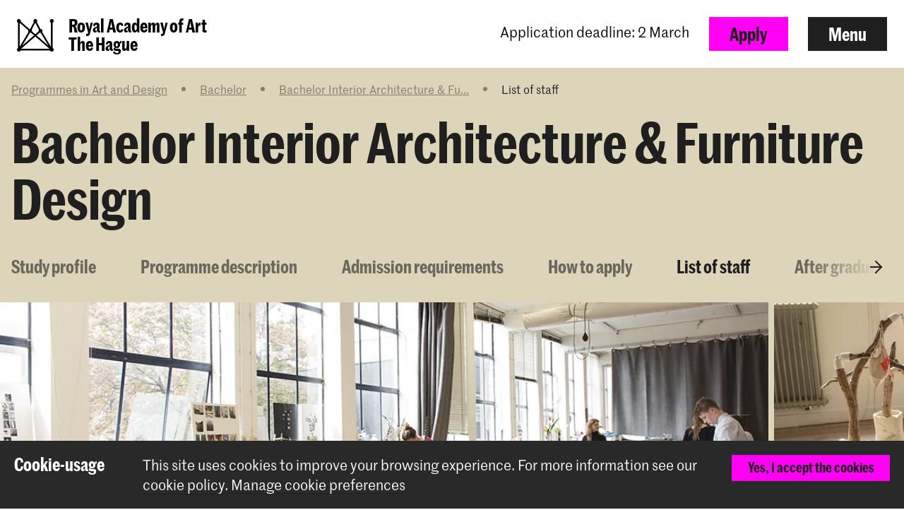

--- FILE ---
content_type: text/html; charset=UTF-8
request_url: https://www.kabk.nl/en/programmes/bachelor/interior-architecture-and-furniture-design/list-of-staff
body_size: 16798
content:





    




<!DOCTYPE html>

<!--[if lt IE 7 ]> <html class="ie6 no-js"> <![endif]-->
<!--[if IE 7 ]>    <html class="ie7 no-js"> <![endif]-->
<!--[if IE 8 ]>    <html class="ie8 no-js"> <![endif]-->
<!--[if IE 9 ]>    <html class="ie9 no-js"> <![endif]-->
<!--[if (gt IE 9)|!(IE)]><!--> <html lang="en" class="no-js" xmlns="http://www.w3.org/1999/xhtml"> <!--<![endif]-->
<head>
    <meta charset="utf-8">
    <meta http-equiv="X-UA-Compatible" content="IE=edge">
    <meta name="viewport" content="width=device-width, initial-scale=1, minimum-scale=1, maximum-scale=1, user-scalable=0">

    


<link rel="apple-touch-icon" sizes="180x180" href="/dist/img/app-icons/apple-touch-icon.png">
<link rel="icon" type="image/png" sizes="32x32" href="/dist/img/app-icons/favicon-32x32.png">
<link rel="icon" type="image/png" sizes="16x16" href="/dist/img/app-icons/favicon-16x16.png">
<link rel="manifest" href="/manifest.json">
<link rel="mask-icon" href="/dist/img/app-icons/safari-pinned-tab.svg" color="#4c519f">
<meta name="theme-color" content="#ffffff">

    <link rel="home" href="https://www.kabk.nl/en/" />
    <link rel="stylesheet" type="text/css" href="/dist/styles-main.css?rev=2781c78f93206c483cfd7bf300eb8ccb8bac423e"/>

    <script>
        // Make sure no-js is removed before styles are loaded.
        document.documentElement.className = document.documentElement.className.replace('no-js', 'js');
    </script>

                
        
    
    
    

        <script async defer src="https://maps.googleapis.com/maps/api/js?key=AIzaSyB_qEkZHz_6ok3IZsjCSI-8ZfmNwh7biq0" type="text/javascript"></script>
    <script async defer src="https://unpkg.com/@google/markerclustererplus@4.0.1/dist/markerclustererplus.min.js"></script>
    <title>List of staff Bachelor Interior Architecture and Furniture… | KABK</title>
<script>dataLayer = [];
(function(w,d,s,l,i){w[l]=w[l]||[];w[l].push({'gtm.start':
new Date().getTime(),event:'gtm.js'});var f=d.getElementsByTagName(s)[0],
j=d.createElement(s),dl=l!='dataLayer'?'&l='+l:'';j.async=true;j.src=
'https://www.googletagmanager.com/gtm.js?id='+i+dl;f.parentNode.insertBefore(j,f);
})(window,document,'script','dataLayer','GTM-TS96JJ3');
</script><meta name="keywords" content="Herman Verkerk, Gijs Baks">
<meta name="description" content="Herman Verkerk leads the Bachelor Interior Architecture &amp; Furniture Design programme at the Royal Academy of Art, The Hague (KABK)">
<meta name="referrer" content="no-referrer-when-downgrade">
<meta name="robots" content="all">
<meta content="450674621683859" property="fb:profile_id">
<meta content="477120422888368" property="fb:app_id">
<meta content="en_GB" property="og:locale">
<meta content="nl_NL" property="og:locale:alternate">
<meta content="KABK" property="og:site_name">
<meta content="website" property="og:type">
<meta content="https://www.kabk.nl/en/programmes/bachelor/interior-architecture-and-furniture-design/list-of-staff" property="og:url">
<meta content="List of staff Bachelor Interior Architecture and Furniture Design" property="og:title">
<meta content="Herman Verkerk leads the Bachelor Interior Architecture &amp; Furniture Design programme at the Royal Academy of Art, The Hague (KABK)" property="og:description">
<meta content="https://www.kabk.nl/storage/media/web-hero/misc/_1200x630_crop_center-center_82_none_ns/KABK-OPENGRAPH-BA_IAFD-E.png?mtime=1630327113" property="og:image">
<meta content="1200" property="og:image:width">
<meta content="630" property="og:image:height">
<meta content="List of staff" property="og:image:alt">
<meta content="https://vimeo.com/kabk" property="og:see_also">
<meta content="https://www.instagram.com/royalacademyofart.thehague/" property="og:see_also">
<meta content="https://www.youtube.com/user/KABKDenHaag" property="og:see_also">
<meta content="https://www.linkedin.com/school/royal-academy-of-art-the-hague-koninklijke-academie-van-beeldende-kunsten-kabk-/" property="og:see_also">
<meta content="https://en.wikipedia.org/wiki/Royal_Academy_of_Art,_The_Hague" property="og:see_also">
<meta content="https://www.facebook.com/RoyalAcademyKABK/" property="og:see_also">
<meta content="https://twitter.com/KABKnews" property="og:see_also">
<meta name="twitter:card" content="summary_large_image">
<meta name="twitter:site" content="@KABKnews">
<meta name="twitter:creator" content="@KABKnews">
<meta name="twitter:title" content="List of staff Bachelor Interior Architecture and Furniture Design">
<meta name="twitter:description" content="Herman Verkerk leads the Bachelor Interior Architecture &amp; Furniture Design programme at the Royal Academy of Art, The Hague (KABK)">
<meta name="twitter:image" content="https://www.kabk.nl/storage/media/web-hero/misc/_1200x630_crop_center-center_82_none_ns/KABK-OPENGRAPH-BA_IAFD-E.png?mtime=1630327113">
<meta name="twitter:image:width" content="1200">
<meta name="twitter:image:height" content="630">
<meta name="twitter:image:alt" content="List of staff">
<meta name="google-site-verification" content="5XZGCtTwtE16zDw5MVHWuqrI4Y2eE7vzMwToLvpCuHM">
<link href="https://www.kabk.nl/en/programmes/bachelor/interior-architecture-and-furniture-design/list-of-staff" rel="canonical">
<link href="https://www.kabk.nl/en" rel="home">
<link href="https://www.kabk.nl/en/programmes/bachelor/interior-architecture-and-furniture-design/list-of-staff" rel="alternate" hreflang="en-gb">
<link href="https://www.kabk.nl/opleidingen/bachelor/interieurarchitectuur-en-meubelontwerpen/docenten" rel="alternate" hreflang="x-default">
<link href="https://www.kabk.nl/opleidingen/bachelor/interieurarchitectuur-en-meubelontwerpen/docenten" rel="alternate" hreflang="nl-nl"></head>

<body class="pushdown-nav" id="top"
    data-navigation-state="closed"
    
    
                        data-color-system-main=color-system-default data-color-system-highlight=color-system-1
            
                        data-nav-message="true"
                ><noscript><iframe src="https://www.googletagmanager.com/ns.html?id=GTM-TS96JJ3"
height="0" width="0" style="display:none;visibility:hidden"></iframe></noscript>

        <div 
        id="app"
        class="app-container"
        @click="showModal = false"
        :class="{'modal-open': showModal === true}"
                        data-color-system-main=color-system-default data-color-system-highlight=color-system-1
                    >
                    
    

        <header class="navigation-header navigation-header--solid" data-navigation-element="header">
            <div class="navigation-header__container">
            <div class="navigation-header__left ">
                
<a href="https://www.kabk.nl/en/" class="escape-hatch "
    data-ga-category="navigation"
    data-ga-action="click-logo"
    data-ga-label="https://www.kabk.nl/en/programmes/bachelor/interior-architecture-and-furniture-design/list-of-staff"
>
    <div class="escape-hatch__image">
                <crown class="crown--default"
            variant="small"
            min-lines="1"
            max-lines="10"
            fade-in-dots="true"
            animate-trigger="load"
            animate-delay="1500"
        ></crown>
            </div>

        <span class="escape-hatch__text">Royal Academy of Art<br />
The Hague</span>
    </a>
            </div>

            <div class="navigation-header__right">
                                                <div class="navigation-header__message">
                    Application deadline: 2 March
                </div>
                
                                
                                                
                                                            
                                                                                                                
                                
                
                                    <a
                        href="https://www.kabk.nl/en/programmes/bachelor/interior-architecture-and-furniture-design/apply"
                        class="btn btn--primary hidden-xs"
                        data-gtm-id="apply_cta"
                    >
                        Apply
                    </a>
                
                                <button
                    class="btn"
                    data-navigation-action="open"
                >
                    Menu
                </button>
            </div>
        </div>
    </header>
            



    
<div class="navigation-sidebar" data-navigation-element="overlay">

    <header class="navigation-sidebar__section">
        
    
<div class="language-switch ">
        
                    
                                                            

                
        

                
                
                                                        <a href="https://www.kabk.nl/opleidingen/bachelor/interieurarchitectuur-en-meubelontwerpen/docenten?" class="language-switch__option"
                    data-ga-category="global"
                    data-ga-action="switch-language"
                    data-ga-label="nl-NL"
                >
                    Nederlands
                </a>
            
        
                    
                                                            

                
        

                            <i class="elmar-icon elmar-icon--chevron-left language-switch__divider"></i>
        
                            <span class="language-switch__option active">English</span>

                
    </div>


        <button
            class="btn pull-right"
            data-navigation-action="close"
        >
            Close menu
        </button>
                        
                                    
                                                                        
        
        
                    <a href="https://www.kabk.nl/en/programmes/bachelor/interior-architecture-and-furniture-design/apply" class="btn btn--primary pull-right hidden-xs" data-gtm-id="menu_apply_cta">
                Apply
            </a>
            </header>

    <div class="navigation-sidebar__body">

        <div class="navigation-sidebar__section hidden-xs">
                    <form class="searchform form form--search  "
            action="https://www.kabk.nl/en/search"
            method="get"
            data-ga-category="search"
            data-ga-action="search-interaction"
            data-ga-label="https://www.kabk.nl/en/programmes/bachelor/interior-architecture-and-furniture-design/list-of-staff"
        >
            <div class="form__wrap">
                <input type="text" name="q" placeholder="Search…" class="searchfield " value="">
                <button class="form__append"
                    data-ga-category="search"
                    data-ga-action="click-search-button"
                    data-ga-label="https://www.kabk.nl/en/programmes/bachelor/interior-architecture-and-furniture-design/list-of-staff"
                >
                    <i class="elmar-icon--search" ></i>
                </button>
            </div>
                    </form>
        </div>

                            <div class="navigation-sidebar__message visible-xs visible-sm">
                Application deadline: 2 March
            </div>
        
        <div class="navigation-sidebar__section">
            <nav>
                            
  
    
                                                                                                                                                                                                                                                                                                                                                                                                                                                                                                                          
    
  <ul class="navigation-list navigation-list--primary">
                                                                                                                                                
                                    <li class="navigation-list__link-primary">
                <label for="subnav-courses" class="hidden-nav-desktop" data-navigation-element="mobile-subnav-trigger">
                    Programmes
                    <i class="elmar-icon elmar-icon--chevron-right"></i>
                </label>
                <a href="https://www.kabk.nl/en/programmes" class="hidden-nav-mobile">
                    Programmes
                    <i class="elmar-icon elmar-icon--chevron-right"></i>
                </a>
                <input type="checkbox" id="subnav-courses" name="subnav-trigger" class="navigation-list__subnav-trigger">
                <div class="navigation-list__subnav">
                    <label for="subnav-courses">
                        <i class="elmar-icon elmar-icon--chevron-left"></i> Programmes
                    </label>
                    <ul>
                        <li class="hidden-nav-desktop">
                            <a href="https://www.kabk.nl/en/programmes">All programmes</a>
                        </li>
                                                    <li>
                                <a href="https://www.kabk.nl/en/programmes?courseDegree=bachelor">
                                    Bachelor
                                </a>
                            </li>
                                                    <li>
                                <a href="https://www.kabk.nl/en/programmes?courseDegree=master">
                                    Master
                                </a>
                            </li>
                                                    <li>
                                <a href="https://www.kabk.nl/en/programmes?courseDegree=preparatory">
                                    Preparatory
                                </a>
                            </li>
                                                    <li>
                                <a href="https://www.kabk.nl/en/programmes?courseDegree=exchange">
                                    International Exchange
                                </a>
                            </li>
                                                    <li>
                                <a href="https://www.kabk.nl/en/programmes?courseDegree=leiden-university-students">
                                    Elective for Leiden University students
                                </a>
                            </li>
                                            </ul>
                </div>
            </li>
                
                                                                                                                                                                                                                                        
                <li class="navigation-list__link-primary">
            <label for="subnav-admission-and-application"
                   class="hidden-nav-desktop"
                   data-navigation-element="mobile-subnav-trigger">
                Admission and application
                <i class="elmar-icon elmar-icon--chevron-right"></i>
            </label>

                            <a href="https://www.kabk.nl/en/practical-matters" class="hidden-nav-mobile">
                    Admission and application
                    <i class="elmar-icon elmar-icon--chevron-right"></i>
                </a>
            
            <input type="checkbox" id="subnav-admission-and-application" name="subnav-trigger" class="navigation-list__subnav-trigger">
            <div class="navigation-list__subnav">
                <label for="subnav-admission-and-application">
                    <i class="elmar-icon elmar-icon--chevron-left"></i> Admission and application
                </label>
                <ul>
                                                                        <li><a href="https://www.kabk.nl/en/practical-matters/application-procedure">Application procedure</a></li>
                                                                                                <li><a href="https://www.kabk.nl/en/practical-matters/portfolio-tips">Portfolio tips</a></li>
                                                                                                <li><a href="https://www.kabk.nl/en/practical-matters/english-language-requirements">English requirements</a></li>
                                                                                                <li><a href="https://www.kabk.nl/en/practical-matters/tuition-fees">Tuition fees</a></li>
                                                                                                <li><a href="https://www.kabk.nl/en/practical-matters/residence-permit">Residence permit</a></li>
                                                                                                <li><a href="https://www.kabk.nl/en/faq/application-procedure">FAQs</a></li>
                                                            </ul>
            </div>
        </li>
        
                                                                                                                                                                                                                                                                
                <li class="navigation-list__link-primary">
            <label for="subnav-studying-in-the-netherlands"
                   class="hidden-nav-desktop"
                   data-navigation-element="mobile-subnav-trigger">
                Studying in the Netherlands
                <i class="elmar-icon elmar-icon--chevron-right"></i>
            </label>

                            <a href="https://www.kabk.nl/en/practical-matters" class="hidden-nav-mobile">
                    Studying in the Netherlands
                    <i class="elmar-icon elmar-icon--chevron-right"></i>
                </a>
            
            <input type="checkbox" id="subnav-studying-in-the-netherlands" name="subnav-trigger" class="navigation-list__subnav-trigger">
            <div class="navigation-list__subnav">
                <label for="subnav-studying-in-the-netherlands">
                    <i class="elmar-icon elmar-icon--chevron-left"></i> Studying in the Netherlands
                </label>
                <ul>
                                                                        <li><a href="https://www.kabk.nl/en/practical-matters/funding-scholarships">Funding &amp; Scholarships</a></li>
                                                                                                <li><a href="https://www.kabk.nl/en/practical-matters/housing">Housing tips</a></li>
                                                                                                <li><a href="https://www.kabk.nl/en/practical-matters/registration-at-the-municipality">Municipality registration</a></li>
                                                                                                <li><a href="https://www.kabk.nl/en/practical-matters/healthcare">Healthcare</a></li>
                                                                                                <li><a href="https://www.kabk.nl/en/practical-matters/liability-insurance">Liability insurance</a></li>
                                                                                                <li><a href="https://www.kabk.nl/en/practical-matters/bank-account">Bank account</a></li>
                                                                                                <li><a href="https://www.kabk.nl/en/practical-matters/study-in-the-hague">Living in The Hague</a></li>
                                                                                                <li><a href="https://www.kabk.nl/en/practical-matters/working-studying">Working &amp; Studying</a></li>
                                                                                                <li><a href="https://www.kabk.nl/en/faq/international-students">FAQ (international)</a></li>
                                                                                                <li><a href="https://www.kabk.nl/en/practical-matters/tuition-fees/re-enrolling-students">Re-enrolment tuition fees</a></li>
                                                            </ul>
            </div>
        </li>
        
                                                                                                                                                                                                                                                                
                <li class="navigation-list__link-primary">
            <label for="subnav-academy-wide-education"
                   class="hidden-nav-desktop"
                   data-navigation-element="mobile-subnav-trigger">
                Academy wide education
                <i class="elmar-icon elmar-icon--chevron-right"></i>
            </label>

                            <a href="https://www.kabk.nl/en/academy-wide-education" class="hidden-nav-mobile">
                    Academy wide education
                    <i class="elmar-icon elmar-icon--chevron-right"></i>
                </a>
            
            <input type="checkbox" id="subnav-academy-wide-education" name="subnav-trigger" class="navigation-list__subnav-trigger">
            <div class="navigation-list__subnav">
                <label for="subnav-academy-wide-education">
                    <i class="elmar-icon elmar-icon--chevron-left"></i> Academy wide education
                </label>
                <ul>
                                                                        <li><a href="https://www.kabk.nl/en/academy-wide-education/individual-study-track">IST</a></li>
                                                                                                <li><a href="https://www.kabk.nl/en/academy-wide-education/common-ground">Common Ground</a></li>
                                                                                                        </ul>
            </div>
        </li>
        
                                                                                                                                                                                                                                                                
                <li class="navigation-list__link-primary">
            <label for="subnav-research-at-kabk"
                   class="hidden-nav-desktop"
                   data-navigation-element="mobile-subnav-trigger">
                Research at KABK
                <i class="elmar-icon elmar-icon--chevron-right"></i>
            </label>

                            <a href="https://www.kabk.nl/en/research" class="hidden-nav-mobile">
                    Research at KABK
                    <i class="elmar-icon elmar-icon--chevron-right"></i>
                </a>
            
            <input type="checkbox" id="subnav-research-at-kabk" name="subnav-trigger" class="navigation-list__subnav-trigger">
            <div class="navigation-list__subnav">
                <label for="subnav-research-at-kabk">
                    <i class="elmar-icon elmar-icon--chevron-left"></i> Research at KABK
                </label>
                <ul>
                                                                        <li><a href="https://www.kabk.nl/en/research/research-at-kabk">Research at KABK</a></li>
                                                                                                <li><a href="https://www.kabk.nl/en/lectorates/design">Lectorate Design</a></li>
                                                                                                <li><a href="https://www.kabk.nl/en/lectorates/art-theory-and-practice">Lectorate KTP</a></li>
                                                                                                <li><a href="https://www.kabk.nl/en/research/lectorate-film">Lectorate Film</a></li>
                                                                                                <li><a href="https://www.kabk.nl/en/research/acpa-collaboration-leiden-university">ACPA - Leiden University</a></li>
                                                                                                <li><a href="https://www.kabk.nl/en/research/platform-for-arts-research-in-collaboration-parc">Research platform (PARC)</a></li>
                                                                                                <li><a href="https://www.kabk.nl/en/research/research-catalogue">Research Catalogue</a></li>
                                                            </ul>
            </div>
        </li>
        
                                                                                                                                                                                                                                                                
                <li class="navigation-list__link-primary">
            <label for="subnav-facilities-workshops"
                   class="hidden-nav-desktop"
                   data-navigation-element="mobile-subnav-trigger">
                Facilities &amp; Workshops
                <i class="elmar-icon elmar-icon--chevron-right"></i>
            </label>

                            <a href="https://www.kabk.nl/en/facilities" class="hidden-nav-mobile">
                    Facilities &amp; Workshops
                    <i class="elmar-icon elmar-icon--chevron-right"></i>
                </a>
            
            <input type="checkbox" id="subnav-facilities-workshops" name="subnav-trigger" class="navigation-list__subnav-trigger">
            <div class="navigation-list__subnav">
                <label for="subnav-facilities-workshops">
                    <i class="elmar-icon elmar-icon--chevron-left"></i> Facilities &amp; Workshops
                </label>
                <ul>
                                                                        <li><a href="https://www.kabk.nl/en/facilities/technical-workshops">Workshops</a></li>
                                                                                                <li><a href="https://www.kabk.nl/en/facilities/library">Library</a></li>
                                                                                                <li><a href="https://www.kabk.nl/en/facilities/rental-and-supply-stores">Rental &amp; shops</a></li>
                                                                                                <li><a href="https://www.kabk.nl/en/facilities/building">Building</a></li>
                                                            </ul>
            </div>
        </li>
        
                                                                                                                                                                                                                                                                                                                                                                                                                                                                                                                                      </ul>
    
                                 
                <div class="navigation-list__divider"></div>

                
  
    
                                                                                                                                                                                                                                                                                                                                                                                                                                                                                                                          
    
  <ul class="navigation-list navigation-list--secondary">
                                                        
                <li class="navigation-list__link-secondary">
            <a href="https://www.kabk.nl/en/open-day">Study orientation events</a>
        </li>
    
                                                                
                <li class="navigation-list__link-secondary">
            <a href="https://www.kabk.nl/en/news">News</a>
        </li>
    
                                                                
                <li class="navigation-list__link-secondary">
            <a href="https://www.kabk.nl/en/events">Agenda</a>
        </li>
    
                                                                
                <li class="navigation-list__link-secondary">
            <a href="https://www.kabk.nl/en/studying-at-kabk/academic-calendar">Academic calendar</a>
        </li>
    
                                                                              <li class="navigation-list__divider"></li>
                                                                                  
                <li class="navigation-list__link-secondary">
            <label for="subnav-about-the-kabk"
                   class="hidden-nav-desktop"
                   data-navigation-element="mobile-subnav-trigger">
                About the KABK
                <i class="elmar-icon elmar-icon--chevron-right"></i>
            </label>

                            <a href="https://www.kabk.nl/en/about" class="hidden-nav-mobile">
                    About the KABK
                    <i class="elmar-icon elmar-icon--chevron-right"></i>
                </a>
            
            <input type="checkbox" id="subnav-about-the-kabk" name="subnav-trigger" class="navigation-list__subnav-trigger">
            <div class="navigation-list__subnav">
                <label for="subnav-about-the-kabk">
                    <i class="elmar-icon elmar-icon--chevron-left"></i> About the KABK
                </label>
                <ul>
                                                                        <li><a href="https://www.kabk.nl/en/about/mission-statement">Mission Statement</a></li>
                                                                                                <li><a href="https://www.kabk.nl/en/about/organisation">Organisation</a></li>
                                                                                                <li><a href="https://www.kabk.nl/en/about/organisation/vacancies">Job vacancies</a></li>
                                                                                                <li><a href="https://www.kabk.nl/en/teachers">Teachers</a></li>
                                                                                                <li><a href="https://www.kabk.nl/en/about/international">Internationalisation</a></li>
                                                                                                <li><a href="https://www.kabk.nl/en/about/professional-field">Professional field</a></li>
                                                                                                <li><a href="https://www.kabk.nl/en/about/quality-assurance">Quality assurance</a></li>
                                                                                                <li><a href="https://www.kabk.nl/en/about/stichting-tot-steun">Stichting tot Steun</a></li>
                                                            </ul>
            </div>
        </li>
        
                                                                
                <li class="navigation-list__link-secondary">
            <label for="subnav-projects-collaborations"
                   class="hidden-nav-desktop"
                   data-navigation-element="mobile-subnav-trigger">
                Projects &amp; Collaborations
                <i class="elmar-icon elmar-icon--chevron-right"></i>
            </label>

                            <a href="https://www.kabk.nl/en/about/professional-field" class="hidden-nav-mobile">
                    Projects &amp; Collaborations
                    <i class="elmar-icon elmar-icon--chevron-right"></i>
                </a>
            
            <input type="checkbox" id="subnav-projects-collaborations" name="subnav-trigger" class="navigation-list__subnav-trigger">
            <div class="navigation-list__subnav">
                <label for="subnav-projects-collaborations">
                    <i class="elmar-icon elmar-icon--chevron-left"></i> Projects &amp; Collaborations
                </label>
                <ul>
                                                                        <li><a href="https://www.kabk.nl/en/about/professional-field/projects">Projects</a></li>
                                                                                                <li><a href="https://www.kabk.nl/en/about/professional-field/become-a-partner">Become a partner</a></li>
                                                                                                <li><a href="https://www.kabk.nl/en/about/professional-field/offer-an-internship">Offer an internship</a></li>
                                                            </ul>
            </div>
        </li>
        
                                                                
                <li class="navigation-list__link-secondary">
            <label for="subnav-contact"
                   class="hidden-nav-desktop"
                   data-navigation-element="mobile-subnav-trigger">
                Contact
                <i class="elmar-icon elmar-icon--chevron-right"></i>
            </label>

                            <a href="https://www.kabk.nl/en/contact" class="hidden-nav-mobile">
                    Contact
                    <i class="elmar-icon elmar-icon--chevron-right"></i>
                </a>
            
            <input type="checkbox" id="subnav-contact" name="subnav-trigger" class="navigation-list__subnav-trigger">
            <div class="navigation-list__subnav">
                <label for="subnav-contact">
                    <i class="elmar-icon elmar-icon--chevron-left"></i> Contact
                </label>
                <ul>
                                                                        <li><a href="https://www.kabk.nl/en/contact/contact-info">Contact info</a></li>
                                                                                                <li><a href="https://www.kabk.nl/en/contact/opening-hours">Opening hours</a></li>
                                                                                                <li><a href="https://www.kabk.nl/en/contact/route">Route &amp; accessibility</a></li>
                                                                                                <li><a href="https://www.kabk.nl/en/contact/press">Press</a></li>
                                                                                                <li><a href="https://www.kabk.nl/en/about/professional-field/offer-an-internship">Offer an internship</a></li>
                                                                                                <li><a href="https://www.kabk.nl/en/about/professional-field/become-a-partner">Become a partner</a></li>
                                                                                                <li><a href="https://www.kabk.nl/en/faq/about-the-royal-academy-of-art-the-hague-kabk">FAQ&#039;s</a></li>
                                                            </ul>
            </div>
        </li>
        
                                                                              <li class="navigation-list__divider"></li>
                                                                                  
                <li class="navigation-list__link-secondary">
            <label for="subnav-alumni"
                   class="hidden-nav-desktop"
                   data-navigation-element="mobile-subnav-trigger">
                Alumni
                <i class="elmar-icon elmar-icon--chevron-right"></i>
            </label>

                            <a href="https://www.kabk.nl/en/alumni" class="hidden-nav-mobile">
                    Alumni
                    <i class="elmar-icon elmar-icon--chevron-right"></i>
                </a>
            
            <input type="checkbox" id="subnav-alumni" name="subnav-trigger" class="navigation-list__subnav-trigger">
            <div class="navigation-list__subnav">
                <label for="subnav-alumni">
                    <i class="elmar-icon elmar-icon--chevron-left"></i> Alumni
                </label>
                <ul>
                                                                        <li><a href="https://www.kabk.nl/en/alumni/alumni-services">Alumni services</a></li>
                                                                                                <li><a href="https://www.kabk.nl/en/alumni/awards">Awards and nominations</a></li>
                                                            </ul>
            </div>
        </li>
        
                                                                
                <li class="navigation-list__link-secondary">
            <a href="https://www.kabk.nl/en/portal">Portal</a>
        </li>
    
                                                                
                <li class="navigation-list__link-secondary">
            <a href="https://www.kabk.nl/en/graduation-catalogue">Graduation Catalogue</a>
        </li>
    
                                                                
                <li class="navigation-list__link-secondary">
            <a href="https://www.kabk.nl/en/about/organisation/university-of-the-arts">University of the Arts (HdK)</a>
        </li>
    
                                  </ul>
                </nav>
        </div>
    </div>

    <div class="navigation-sidebar__footer visible-xs">
        <div class="navigation-sidebar__section visible-xs">
                    <form class="searchform form form--search  "
            action="https://www.kabk.nl/en/search"
            method="get"
            data-ga-category="search"
            data-ga-action="search-interaction"
            data-ga-label="https://www.kabk.nl/en/programmes/bachelor/interior-architecture-and-furniture-design/list-of-staff"
        >
            <div class="form__wrap">
                <input type="text" name="q" placeholder="Search…" class="searchfield " value="">
                <button class="form__append"
                    data-ga-category="search"
                    data-ga-action="click-search-button"
                    data-ga-label="https://www.kabk.nl/en/programmes/bachelor/interior-architecture-and-furniture-design/list-of-staff"
                >
                    <i class="elmar-icon--search" ></i>
                </button>
            </div>
                    </form>
        </div>
    </div>
</div>

<div class="navigation-backdrop" data-navigation-action="close"></div>
        
        <div class="template ">
        
                        
                                    <div class="template__header">
                                            
                                                            
                
        





<header class="hero-page">
    <div class="hero-page__container">
                        <div class="hero-page__breadcrumb">
            
                            <div class="breadcrumbs">
        <ul class="breadcrumbs__list">
                            
                                    <li class="breadcrumbs__list-item" title="Programmes in Art and Design">
                        <a href="https://www.kabk.nl/en/programmes" class="link--clean"
                            data-ga-category="breadcrumb"
                            data-ga-action="click-crumb"
                            data-ga-label="https://www.kabk.nl/en/programmes"
                        >
                            Programmes in Art and Design
                        </a>
                    </li>
                
                                                <li class="breadcrumbs__divider">
                        <i class="elmar-icon elmar-icon--chevron-right"></i>
                    </li>
                
                                    <li class="breadcrumbs__list-item" title="Bachelor">
                        <a href="https://www.kabk.nl/en/programmes/bachelor" class="link--clean"
                            data-ga-category="breadcrumb"
                            data-ga-action="click-crumb"
                            data-ga-label="https://www.kabk.nl/en/programmes/bachelor"
                        >
                            Bachelor
                        </a>
                    </li>
                
                                                <li class="breadcrumbs__divider">
                        <i class="elmar-icon elmar-icon--chevron-right"></i>
                    </li>
                
                                    <li class="breadcrumbs__list-item" title="Bachelor Interior Architecture &amp; Furniture Design">
                        <a href="https://www.kabk.nl/en/programmes/bachelor/interior-architecture-and-furniture-design" class="link--clean"
                            data-ga-category="breadcrumb"
                            data-ga-action="click-crumb"
                            data-ga-label="https://www.kabk.nl/en/programmes/bachelor/interior-architecture-and-furniture-design"
                        >
                            Bachelor Interior Architecture &amp; Fu...
                        </a>
                    </li>
                
                                                <li class="breadcrumbs__divider">
                        <i class="elmar-icon elmar-icon--chevron-right"></i>
                    </li>
                
                                    <li class="breadcrumbs__list-item active" title="List of staff">
                        List of staff
                    </li>
                
                    </ul>
    </div>
        </div>
        
                            <h1 class="hero-page__title">Bachelor Interior Architecture & Furniture Design</h1>
        
                    <div class="hero-page__sub-nav">
                <div class="sub-navigation hero-page__sub-navigation" data-use-menu-height="" >
    <nav>
                    <ul class="sub-navigation__links">
                            <li>
                    <a href="https://www.kabk.nl/en/programmes/bachelor/interior-architecture-and-furniture-design#content" class="">
                        Study profile
                    </a>
                </li>
                            <li>
                    <a href="https://www.kabk.nl/en/programmes/bachelor/interior-architecture-and-furniture-design/programme-description#content" class="">
                        Programme description
                    </a>
                </li>
                            <li>
                    <a href="https://www.kabk.nl/en/programmes/bachelor/interior-architecture-and-furniture-design/admission-requirements#content" class="">
                        Admission requirements
                    </a>
                </li>
                            <li>
                    <a href="https://www.kabk.nl/en/programmes/bachelor/interior-architecture-and-furniture-design/apply#content" class="">
                        How to apply
                    </a>
                </li>
                            <li>
                    <a href="https://www.kabk.nl/en/programmes/bachelor/interior-architecture-and-furniture-design/list-of-staff#content" class="link--active">
                        List of staff
                    </a>
                </li>
                            <li>
                    <a href="https://www.kabk.nl/en/programmes/bachelor/interior-architecture-and-furniture-design/after-graduation#content" class="">
                        After graduation
                    </a>
                </li>
                        </ul>
        
            </nav>
    <span class="sub-navigation__after">
    </span>
</div>
            </div>
            </div>

                 <div class="hero-page__slider">
            <card-slider items="[{&quot;image&quot;:&quot;https:\/\/www.kabk.nl\/storage\/media\/web-hero\/_1440xAUTO_fit_center-center_none_ns\/2158\/bachelor-interior-architecture-block.webp&quot;,&quot;alt&quot;:null,&quot;caption&quot;:&quot;IA&amp;FD studio&quot;,&quot;vimeoId&quot;:&quot;&quot;,&quot;focalpoint&quot;:&quot;object-position: 50% 50%&quot;,&quot;srcset&quot;:&quot;https:\/\/www.kabk.nl\/storage\/media\/web-hero\/_600xAUTO_fit_center-center_none_ns\/2158\/bachelor-interior-architecture-block.webp&quot;},{&quot;image&quot;:&quot;https:\/\/www.kabk.nl\/storage\/media\/graduation\/2021\/_1440xAUTO_fit_center-center_none_ns\/513125\/2021-IAFD_Jesse-Greulich_EDV5496.webp&quot;,&quot;alt&quot;:null,&quot;caption&quot;:&quot;Jesse Greulich, IA&amp;FD 2021&quot;,&quot;vimeoId&quot;:null,&quot;focalpoint&quot;:&quot;object-position: 50% 50%&quot;,&quot;srcset&quot;:&quot;https:\/\/www.kabk.nl\/storage\/media\/graduation\/2021\/_920xAUTO_fit_center-center_none_ns\/513125\/2021-IAFD_Jesse-Greulich_EDV5496.webp&quot;},{&quot;image&quot;:&quot;https:\/\/www.kabk.nl\/storage\/media\/projects\/2019-2020\/_1440xAUTO_fit_center-center_none_ns\/267868\/2019_IAFD-FORBO_Lisa-Hens.webp&quot;,&quot;alt&quot;:null,&quot;caption&quot;:&quot;Lisa Hens&quot;,&quot;vimeoId&quot;:null,&quot;focalpoint&quot;:&quot;object-position: 50% 50%&quot;,&quot;srcset&quot;:&quot;https:\/\/www.kabk.nl\/storage\/media\/projects\/2019-2020\/_920xAUTO_fit_center-center_none_ns\/267868\/2019_IAFD-FORBO_Lisa-Hens.webp&quot;}]"></card-slider>
        </div>
     </header>
    
            </div>
            
            
        <main class="template__main" data-mark role="main">
        <a id="content" name="content"></a>
                            
                                                            
<div class="section section--text-image" data-width="content">
    
    
    <div class="section__container">
                            <div class="section__title">
                <h3>Head of Interior Architecture and Furniture Design</h3>
            </div>
        
                
                                    <div class="section__body">
                                            
            <div class="content-piece">
        <div class="content-piece__image">
        <img src="https://www.kabk.nl/storage/media/profile-photos/iamo/_square_sm/herman-verkerk.jpg" class="img-responsive" alt="">
    </div>
    
    <div class="content-piece__content">
        <p>
            <strong>Herman Verkerk</strong> <br/>
            <p>Herman Verkerk (1963) trained as an architect at the TU Delft and ETH Zürich from 1984-1990. In 1990 he formed EventArchitectuur, a design firm for time and experience based architecture with projects ranging from a temporary art museum, a series of landscape parks to shop interiors and temporary exhibitions and installations on contemporary culture for cultural institutes in the Netherlands and abroad. Verkerk has been teaching design, exhibition design and architecture at the Design Academy Eindhoven, Fachhochschule Düsseldorf, TU Delft and Sandberg Institute Amsterdam. Together with architect Rianne Makkink he co-founded Sloom.org, an organization that operates on slow growth processes. </p>
<p>Since March 2015 he is head of the department for Interior Architecture and Furniture Design (IAFD) at the Royal Academy of Art in The Hague. He edited a book on the temporary in architecture and twenty-five years of EventArchitectuur called EVENTS: Situating the Temporary published by Birkhauser Verlag in June 2017. Since 2020 he practices ‘embedded’ architecture. Two projects evolved from this practice: <a href="https://eur01.safelinks.protection.outlook.com/?url=http%3A%2F%2Fhousebelsito.it%2F&amp;data=05%7C02%7Ce.bruin%40kabk.nl%7C7845ec2e6b184f1bb94508de1564e999%7C496e7d4da0264e7e87c3176f39bc8238%7C0%7C0%7C638971720640902355%7CUnknown%7CTWFpbGZsb3d8eyJFbXB0eU1hcGkiOnRydWUsIlYiOiIwLjAuMDAwMCIsIlAiOiJXaW4zMiIsIkFOIjoiTWFpbCIsIldUIjoyfQ%3D%3D%7C0%7C%7C%7C&amp;sdata=ZRb2WUhb5CbyNBxqqSdA%2FoBMCGHiVk16fAINXA%2BBQY0%3D&amp;reserved=0" target="_blank" rel="noreferrer noopener">housebelsito.it</a> which is a house for schools that offers room for regional cultural research. Another project that evolved from his embedded practice is postpioneering in Berlin, which is a research to gentrification in that city.</p>
        </p>
    </div>
</div>
            
            </div>
            </div>

    </div>
                                            

<div class="section section--accordion" data-width="content">
    
    
    <div class="section__container">
                            <div class="section__title">
                <h3>Coordinators</h3>
            </div>
        
                
                                    <div class="section__body">
                        <section class="accordion ">
                    <div class="accordion__tab" id="accordion-tab-991-1">
            <button class="accordion__tab-title btn btn--clean"
                data-toggle-target="#accordion-tab-991-1"
                data-ga-category="accordion"
                data-ga-action="click-tab"
                data-ga-label="Department coordinators"
            >
                <h4>Department coordinators</h4>
                <i class="elmar-icon elmar-icon--cross accordion__tab-cross"></i>
            </button>

            <div class="accordion__tab-content article">
                <p><a href="https://www.kabk.nl/en/teachers/mariska-beljon">Mariska Beljon</a><a href="https://www.kabk.nl/en/teachers/suraya-latul-and-julius-dusch-studio-shapeshifters-and-spacebenders"><br></a><a href="https://www.kabk.nl/en/teachers/suraya-latul-and-julius-dusch-studio-shapeshifters-and-spacebenders">Suraya Latul and Julius Dusch</a></p>
            </div>
        </div>
            <div class="accordion__tab" id="accordion-tab-991-2">
            <button class="accordion__tab-title btn btn--clean"
                data-toggle-target="#accordion-tab-991-2"
                data-ga-category="accordion"
                data-ga-action="click-tab"
                data-ga-label="Internship coordinator"
            >
                <h4>Internship coordinator</h4>
                <i class="elmar-icon elmar-icon--cross accordion__tab-cross"></i>
            </button>

            <div class="accordion__tab-content article">
                <p><a href="mailto:v.meniakina@kabk.nl">Victoria Meniakina</a></p>
            </div>
        </div>
            <div class="accordion__tab" id="accordion-tab-991-3">
            <button class="accordion__tab-title btn btn--clean"
                data-toggle-target="#accordion-tab-991-3"
                data-ga-category="accordion"
                data-ga-action="click-tab"
                data-ga-label="Study coaches"
            >
                <h4>Study coaches</h4>
                <i class="elmar-icon elmar-icon--cross accordion__tab-cross"></i>
            </button>

            <div class="accordion__tab-content article">
                <p>Corine Datema (IAFD1)<br>Maarten Kolk (IAFD2, IAFD3 en IAFD4) </p>
            </div>
        </div>
            <div class="accordion__tab" id="accordion-tab-991-4">
            <button class="accordion__tab-title btn btn--clean"
                data-toggle-target="#accordion-tab-991-4"
                data-ga-category="accordion"
                data-ga-action="click-tab"
                data-ga-label="IST Coach"
            >
                <h4>IST Coach</h4>
                <i class="elmar-icon elmar-icon--cross accordion__tab-cross"></i>
            </button>

            <div class="accordion__tab-content article">
                <p>Maja Pop Trajkova<br></p>
            </div>
        </div>
            <div class="accordion__tab" id="accordion-tab-991-5">
            <button class="accordion__tab-title btn btn--clean"
                data-toggle-target="#accordion-tab-991-5"
                data-ga-category="accordion"
                data-ga-action="click-tab"
                data-ga-label="Head of each study year"
            >
                <h4>Head of each study year</h4>
                <i class="elmar-icon elmar-icon--cross accordion__tab-cross"></i>
            </button>

            <div class="accordion__tab-content article">
                <p>Maarten Kolk (IAFD1) <br>Nienke Sybrandy (IAFD2) <br>Maartje Lammers (IAFD3) <br>Ernie Mellegers (IAFD4) </p>
            </div>
        </div>
            <div class="accordion__tab" id="accordion-tab-991-6">
            <button class="accordion__tab-title btn btn--clean"
                data-toggle-target="#accordion-tab-991-6"
                data-ga-category="accordion"
                data-ga-action="click-tab"
                data-ga-label="Professional Advisory Board"
            >
                <h4>Professional Advisory Board</h4>
                <i class="elmar-icon elmar-icon--cross accordion__tab-cross"></i>
            </button>

            <div class="accordion__tab-content article">
                <p>Chris Kabel <br>Studio L A – Lorien Beijaert & Arna Mackic<br></p>
            </div>
        </div>
    </section>
    
            </div>
            </div>

    </div>
                                            
<div class="section section--entry-list" data-width="content">
            <a name="teachers"></a>
    
    
    <div class="section__container">
                            <div class="section__title">
                <h3>Teachers</h3>
            </div>
        
                
                                    <div class="section__body">
                        <ul class="list list--entries" data-columns="2">
                                        <li>
                    <div
    class="entry-preview "
    data-color-system-main=color-system-13 data-color-system-highlight=color-system-default
    >
        <a href="https://www.kabk.nl/en/teachers/amber-beernink" class="link--clean">
    
        <div class="entry-preview__image">
                            <img
                    src="https://www.kabk.nl/storage/media/profile-photos/iamo/_200x200_crop_center-center_none_ns/559576/amber-beernink-©NFP-190156-016.webp"
                    srcset="https://www.kabk.nl/storage/media/profile-photos/iamo/_80x80_crop_center-center_none_ns/559576/amber-beernink-©NFP-190156-016.webp 80w, https://www.kabk.nl/storage/media/profile-photos/iamo/_200x200_crop_center-center_none_ns/559576/amber-beernink-©NFP-190156-016.webp 200w, https://www.kabk.nl/storage/media/profile-photos/iamo/_600x600_crop_center-center_none_ns/559576/amber-beernink-©NFP-190156-016.webp 600w"
                    class="img-responsive"
                    alt="Amber Beernink"
                />
                    </div>

                <div class="entry-preview__content">
                                    <div class="entry-preview__title">
                Amber Beernink
            </div>
            
                        <div class="entry-preview__description">
                Studio tutor
            </div>
            
            
                    </div>
        
        </a>
    </div>
                </li>
                            <li>
                    <div
    class="entry-preview "
    data-color-system-main=color-system-13 data-color-system-highlight=color-system-default
    >
        <a href="https://www.kabk.nl/en/teachers/aref-dashti" class="link--clean">
    
        <div class="entry-preview__image">
                            <img
                    src="https://www.kabk.nl/storage/media/ba-iafd/_200x200_crop_center-center_none_ns/1129373/Aref-Dashti-credit-to-Hanna-Burgers.webp"
                    srcset="https://www.kabk.nl/storage/media/ba-iafd/_80x80_crop_center-center_none_ns/1129373/Aref-Dashti-credit-to-Hanna-Burgers.webp 80w, https://www.kabk.nl/storage/media/ba-iafd/_200x200_crop_center-center_none_ns/1129373/Aref-Dashti-credit-to-Hanna-Burgers.webp 200w, https://www.kabk.nl/storage/media/ba-iafd/_600x600_crop_center-center_none_ns/1129373/Aref-Dashti-credit-to-Hanna-Burgers.webp 600w"
                    class="img-responsive"
                    alt="Aref Dashti"
                />
                    </div>

                <div class="entry-preview__content">
                                    <div class="entry-preview__title">
                Aref Dashti
            </div>
            
                        <div class="entry-preview__description">
                Tutor
            </div>
            
            
                    </div>
        
        </a>
    </div>
                </li>
                            <li>
                    <div
    class="entry-preview "
    data-color-system-main=color-system-13 data-color-system-highlight=color-system-default
    >
        <a href="https://www.kabk.nl/en/teachers/christoph-seyferth" class="link--clean">
    
        <div class="entry-preview__image">
                            <img
                    src="https://www.kabk.nl/storage/media/profile-photos/iamo/_200x200_crop_center-center_none_ns/559578/Christoph-Seyferth.webp"
                    srcset="https://www.kabk.nl/storage/media/profile-photos/iamo/_80x80_crop_center-center_none_ns/559578/Christoph-Seyferth.webp 80w, https://www.kabk.nl/storage/media/profile-photos/iamo/_200x200_crop_center-center_none_ns/559578/Christoph-Seyferth.webp 200w, https://www.kabk.nl/storage/media/profile-photos/iamo/_600x600_crop_center-center_none_ns/559578/Christoph-Seyferth.webp 600w"
                    class="img-responsive"
                    alt="Christoph Seyferth"
                />
                    </div>

                <div class="entry-preview__content">
                                    <div class="entry-preview__title">
                Christoph Seyferth
            </div>
            
                        <div class="entry-preview__description">
                Studio tutor
            </div>
            
            
                    </div>
        
        </a>
    </div>
                </li>
                            <li>
                    <div
    class="entry-preview "
    data-color-system-main=color-system-13 data-color-system-highlight=color-system-default
    >
        <a href="https://www.kabk.nl/en/teachers/corine-datema" class="link--clean">
    
        <div class="entry-preview__image">
                            <img
                    src="https://www.kabk.nl/storage/media/ba-iafd/_200x200_crop_center-center_none_ns/1141777/CorineDatema.webp"
                    srcset="https://www.kabk.nl/storage/media/ba-iafd/_80x80_crop_center-center_none_ns/1141777/CorineDatema.webp 80w, https://www.kabk.nl/storage/media/ba-iafd/_200x200_crop_center-center_none_ns/1141777/CorineDatema.webp 200w, https://www.kabk.nl/storage/media/ba-iafd/_600x600_crop_center-center_none_ns/1141777/CorineDatema.webp 600w"
                    class="img-responsive"
                    alt="Corine Datema"
                />
                    </div>

                <div class="entry-preview__content">
                                    <div class="entry-preview__title">
                Corine Datema
            </div>
            
                        <div class="entry-preview__description">
                Media &amp; Materials tutor
            </div>
            
            
                    </div>
        
        </a>
    </div>
                </li>
                            <li>
                    <div
    class="entry-preview "
    data-color-system-main=color-system-13 data-color-system-highlight=color-system-default
    >
        <a href="https://www.kabk.nl/en/teachers/erik-van-schaften" class="link--clean">
    
        <div class="entry-preview__image">
                            <img
                    src="https://www.kabk.nl/storage/media/ba-iafd/_200x200_crop_center-center_none_ns/1141802/presentation-portrait.webp"
                    srcset="https://www.kabk.nl/storage/media/ba-iafd/_80x80_crop_center-center_none_ns/1141802/presentation-portrait.webp 80w, https://www.kabk.nl/storage/media/ba-iafd/_200x200_crop_center-center_none_ns/1141802/presentation-portrait.webp 200w, https://www.kabk.nl/storage/media/ba-iafd/_600x600_crop_center-center_none_ns/1141802/presentation-portrait.webp 600w"
                    class="img-responsive"
                    alt="Erik van Schaften"
                />
                    </div>

                <div class="entry-preview__content">
                                    <div class="entry-preview__title">
                Erik van Schaften
            </div>
            
                        <div class="entry-preview__description">
                Tutor
            </div>
            
            
                    </div>
        
        </a>
    </div>
                </li>
                            <li>
                    <div
    class="entry-preview "
    data-color-system-main=color-system-13 data-color-system-highlight=color-system-default
    >
        <a href="https://www.kabk.nl/en/teachers/ernie-mellegers" class="link--clean">
    
        <div class="entry-preview__image">
                            <img
                    src="https://www.kabk.nl/storage/media/profile-photos/iamo/_200x200_crop_center-center_none_ns/559579/Ernie-Mellegers-photo-AKJ.webp"
                    srcset="https://www.kabk.nl/storage/media/profile-photos/iamo/_80x80_crop_center-center_none_ns/559579/Ernie-Mellegers-photo-AKJ.webp 80w, https://www.kabk.nl/storage/media/profile-photos/iamo/_200x200_crop_center-center_none_ns/559579/Ernie-Mellegers-photo-AKJ.webp 200w, https://www.kabk.nl/storage/media/profile-photos/iamo/_600x600_crop_center-center_none_ns/559579/Ernie-Mellegers-photo-AKJ.webp 600w"
                    class="img-responsive"
                    alt="Ernie Mellegers"
                />
                    </div>

                <div class="entry-preview__content">
                                    <div class="entry-preview__title">
                Ernie Mellegers
            </div>
            
                        <div class="entry-preview__description">
                Theory group leader, Tutor Context and Alchemy
            </div>
            
            
                    </div>
        
        </a>
    </div>
                </li>
                            <li>
                    <div
    class="entry-preview "
    data-color-system-main=color-system-13 data-color-system-highlight=color-system-default
    >
        <a href="https://www.kabk.nl/en/teachers/femke-dekker" class="link--clean">
    
        <div class="entry-preview__image">
                            <img
                    src="https://www.kabk.nl/storage/media/profile-photos/iamo/_200x200_crop_center-center_none_ns/559583/Loma-Doom-_-Femke-Dekker.webp"
                    srcset="https://www.kabk.nl/storage/media/profile-photos/iamo/_80x80_crop_center-center_none_ns/559583/Loma-Doom-_-Femke-Dekker.webp 80w, https://www.kabk.nl/storage/media/profile-photos/iamo/_200x200_crop_center-center_none_ns/559583/Loma-Doom-_-Femke-Dekker.webp 200w, https://www.kabk.nl/storage/media/profile-photos/iamo/_600x600_crop_center-center_none_ns/559583/Loma-Doom-_-Femke-Dekker.webp 600w"
                    class="img-responsive"
                    alt="Femke Dekker"
                />
                    </div>

                <div class="entry-preview__content">
                                    <div class="entry-preview__title">
                Femke Dekker
            </div>
            
                        <div class="entry-preview__description">
                Studio practice
            </div>
            
            
                    </div>
        
        </a>
    </div>
                </li>
                            <li>
                    <div
    class="entry-preview "
    data-color-system-main=color-system-13 data-color-system-highlight=color-system-default
    >
        <a href="https://www.kabk.nl/en/teachers/frank-bruggeman" class="link--clean">
    
        <div class="entry-preview__image">
                            <img
                    src="https://www.kabk.nl/storage/media/profile-photos/iamo/_200x200_crop_center-center_none_ns/559580/Frank-Bruggeman.webp"
                    srcset="https://www.kabk.nl/storage/media/profile-photos/iamo/_80x80_crop_center-center_none_ns/559580/Frank-Bruggeman.webp 80w, https://www.kabk.nl/storage/media/profile-photos/iamo/_200x200_crop_center-center_none_ns/559580/Frank-Bruggeman.webp 200w, https://www.kabk.nl/storage/media/profile-photos/iamo/_600x600_crop_center-center_none_ns/559580/Frank-Bruggeman.webp 600w"
                    class="img-responsive"
                    alt="Frank Bruggeman"
                />
                    </div>

                <div class="entry-preview__content">
                                    <div class="entry-preview__title">
                Frank Bruggeman
            </div>
            
                        <div class="entry-preview__description">
                Professional Practice tutor
            </div>
            
            
                    </div>
        
        </a>
    </div>
                </li>
                            <li>
                    <div
    class="entry-preview "
    data-color-system-main=color-system-13 data-color-system-highlight=color-system-default
    >
        <a href="https://www.kabk.nl/en/teachers/ingeborg-horst" class="link--clean">
    
        <div class="entry-preview__image">
                            <img
                    src="https://www.kabk.nl/storage/media/profile-photos/iamo/_200x200_crop_center-center_none_ns/607843/Ingeborg-Horst.webp"
                    srcset="https://www.kabk.nl/storage/media/profile-photos/iamo/_80x80_crop_center-center_none_ns/607843/Ingeborg-Horst.webp 80w, https://www.kabk.nl/storage/media/profile-photos/iamo/_200x200_crop_center-center_none_ns/607843/Ingeborg-Horst.webp 200w, https://www.kabk.nl/storage/media/profile-photos/iamo/_600x600_crop_center-center_none_ns/607843/Ingeborg-Horst.webp 600w"
                    class="img-responsive"
                    alt="Ingeborg Horst"
                />
                    </div>

                <div class="entry-preview__content">
                                    <div class="entry-preview__title">
                Ingeborg Horst
            </div>
            
                        <div class="entry-preview__description">
                Presentation &amp; portfolio coach
            </div>
            
            
                    </div>
        
        </a>
    </div>
                </li>
                            <li>
                    <div
    class="entry-preview "
    data-color-system-main=color-system-13 data-color-system-highlight=color-system-default
    >
        <a href="https://www.kabk.nl/en/teachers/jeannette-slütter" class="link--clean">
    
        <div class="entry-preview__image">
                            <img
                    src="https://www.kabk.nl/storage/media/ba-iafd/_200x200_crop_center-center_none_ns/1160407/JeannetteSluetter_001-2.webp"
                    srcset="https://www.kabk.nl/storage/media/ba-iafd/_80x80_crop_center-center_none_ns/1160407/JeannetteSluetter_001-2.webp 80w, https://www.kabk.nl/storage/media/ba-iafd/_200x200_crop_center-center_none_ns/1160407/JeannetteSluetter_001-2.webp 200w, https://www.kabk.nl/storage/media/ba-iafd/_600x600_crop_center-center_none_ns/1160407/JeannetteSluetter_001-2.webp 600w"
                    class="img-responsive"
                    alt="Jeannette Slütter"
                />
                    </div>

                <div class="entry-preview__content">
                                    <div class="entry-preview__title">
                Jeannette Slütter
            </div>
            
                        <div class="entry-preview__description">
                Artist
            </div>
            
            
                    </div>
        
        </a>
    </div>
                </li>
                            <li>
                    <div
    class="entry-preview "
    data-color-system-main=color-system-13 data-color-system-highlight=color-system-default
    >
        <a href="https://www.kabk.nl/en/teachers/cathelijne-montens-krijn-christiaansen-kccm" class="link--clean">
    
        <div class="entry-preview__image">
                            <img
                    src="https://www.kabk.nl/storage/media/profile-photos/iamo/_200x200_crop_center-center_none_ns/720658/Portrait-KCCM_HR_-photography_Daphne-_Schuiling.webp"
                    srcset="https://www.kabk.nl/storage/media/profile-photos/iamo/_80x80_crop_center-center_none_ns/720658/Portrait-KCCM_HR_-photography_Daphne-_Schuiling.webp 80w, https://www.kabk.nl/storage/media/profile-photos/iamo/_200x200_crop_center-center_none_ns/720658/Portrait-KCCM_HR_-photography_Daphne-_Schuiling.webp 200w, https://www.kabk.nl/storage/media/profile-photos/iamo/_600x600_crop_center-center_none_ns/720658/Portrait-KCCM_HR_-photography_Daphne-_Schuiling.webp 600w"
                    class="img-responsive"
                    alt="Cathelijne Montens &amp; Krijn Christiaansen (KCCM)"
                />
                    </div>

                <div class="entry-preview__content">
                                    <div class="entry-preview__title">
                Cathelijne Montens &amp; Krijn Christiaansen (KCCM)
            </div>
            
                        <div class="entry-preview__description">
                Studio tutors
            </div>
            
            
                    </div>
        
        </a>
    </div>
                </li>
                            <li>
                    <div
    class="entry-preview "
    data-color-system-main=color-system-13 data-color-system-highlight=color-system-default
    >
        <a href="https://www.kabk.nl/en/teachers/lada-hrsak" class="link--clean">
    
        <div class="entry-preview__image">
                            <img
                    src="https://www.kabk.nl/storage/media/ba-iafd/_200x200_crop_center-center_none_ns/1160545/L-Hrsak.webp"
                    srcset="https://www.kabk.nl/storage/media/ba-iafd/_80x80_crop_center-center_none_ns/1160545/L-Hrsak.webp 80w, https://www.kabk.nl/storage/media/ba-iafd/_200x200_crop_center-center_none_ns/1160545/L-Hrsak.webp 200w, https://www.kabk.nl/storage/media/ba-iafd/_600x600_crop_center-center_none_ns/1160545/L-Hrsak.webp 600w"
                    class="img-responsive"
                    alt="Lada Hršak"
                />
                    </div>

                <div class="entry-preview__content">
                                    <div class="entry-preview__title">
                Lada Hršak
            </div>
            
                        <div class="entry-preview__description">
                Studio tutor
            </div>
            
            
                    </div>
        
        </a>
    </div>
                </li>
                            <li>
                    <div
    class="entry-preview "
    data-color-system-main=color-system-13 data-color-system-highlight=color-system-default
    >
        <a href="https://www.kabk.nl/en/teachers/maarten-kolk" class="link--clean">
    
        <div class="entry-preview__image">
                            <img
                    src="https://www.kabk.nl/storage/media/ba-iafd/_200x200_crop_center-center_none_ns/1160554/portretfoto-zw.webp"
                    srcset="https://www.kabk.nl/storage/media/ba-iafd/_80x80_crop_center-center_none_ns/1160554/portretfoto-zw.webp 80w, https://www.kabk.nl/storage/media/ba-iafd/_200x200_crop_center-center_none_ns/1160554/portretfoto-zw.webp 200w, https://www.kabk.nl/storage/media/ba-iafd/_600x600_crop_center-center_none_ns/1160554/portretfoto-zw.webp 600w"
                    class="img-responsive"
                    alt="Maarten Kolk"
                />
                    </div>

                <div class="entry-preview__content">
                                    <div class="entry-preview__title">
                Maarten Kolk
            </div>
            
                        <div class="entry-preview__description">
                Studio tutor, Study Mentor
            </div>
            
            
                    </div>
        
        </a>
    </div>
                </li>
                            <li>
                    <div
    class="entry-preview "
    data-color-system-main=color-system-13 data-color-system-highlight=color-system-default
    >
        <a href="https://www.kabk.nl/en/teachers/marie-ilse-bourlanges" class="link--clean">
    
        <div class="entry-preview__image">
                            <img
                    src="https://www.kabk.nl/storage/media/profile-photos/iamo/_200x200_crop_center-center_none_ns/559585/marie-ilse-bourlanges©Jeanchristophe_Lett.webp"
                    srcset="https://www.kabk.nl/storage/media/profile-photos/iamo/_80x80_crop_center-center_none_ns/559585/marie-ilse-bourlanges©Jeanchristophe_Lett.webp 80w, https://www.kabk.nl/storage/media/profile-photos/iamo/_200x200_crop_center-center_none_ns/559585/marie-ilse-bourlanges©Jeanchristophe_Lett.webp 200w, https://www.kabk.nl/storage/media/profile-photos/iamo/_600x600_crop_center-center_none_ns/559585/marie-ilse-bourlanges©Jeanchristophe_Lett.webp 600w"
                    class="img-responsive"
                    alt="Marie Ilse Bourlanges"
                />
                    </div>

                <div class="entry-preview__content">
                                    <div class="entry-preview__title">
                Marie Ilse Bourlanges
            </div>
            
                        <div class="entry-preview__description">
                Media &amp; Materials tutor
            </div>
            
            
                    </div>
        
        </a>
    </div>
                </li>
                            <li>
                    <div
    class="entry-preview "
    data-color-system-main=color-system-13 data-color-system-highlight=color-system-default
    >
        <a href="https://www.kabk.nl/en/teachers/nienke-sybrandy" class="link--clean">
    
        <div class="entry-preview__image">
                            <img
                    src="https://www.kabk.nl/storage/media/ba-iafd/_200x200_crop_center-center_none_ns/1160608/AHK_Alumin_2025_047.webp"
                    srcset="https://www.kabk.nl/storage/media/ba-iafd/_80x80_crop_center-center_none_ns/1160608/AHK_Alumin_2025_047.webp 80w, https://www.kabk.nl/storage/media/ba-iafd/_200x200_crop_center-center_none_ns/1160608/AHK_Alumin_2025_047.webp 200w, https://www.kabk.nl/storage/media/ba-iafd/_600x600_crop_center-center_none_ns/1160608/AHK_Alumin_2025_047.webp 600w"
                    class="img-responsive"
                    alt="Nienke Sybrandy"
                />
                    </div>

                <div class="entry-preview__content">
                                    <div class="entry-preview__title">
                Nienke Sybrandy
            </div>
            
                        <div class="entry-preview__description">
                Studio tutor
            </div>
            
            
                    </div>
        
        </a>
    </div>
                </li>
                            <li>
                    <div
    class="entry-preview "
    data-color-system-main=color-system-13 data-color-system-highlight=color-system-default
    >
        <a href="https://www.kabk.nl/en/teachers/nur-horsanalı" class="link--clean">
    
        <div class="entry-preview__image">
                            <img
                    src="https://www.kabk.nl/storage/media/ba-iafd/_200x200_crop_center-center_none_ns/1160622/Nur-Horsanalı.webp"
                    srcset="https://www.kabk.nl/storage/media/ba-iafd/_80x80_crop_center-center_none_ns/1160622/Nur-Horsanalı.webp 80w, https://www.kabk.nl/storage/media/ba-iafd/_200x200_crop_center-center_none_ns/1160622/Nur-Horsanalı.webp 200w, https://www.kabk.nl/storage/media/ba-iafd/_600x600_crop_center-center_none_ns/1160622/Nur-Horsanalı.webp 600w"
                    class="img-responsive"
                    alt="Nur Horsanalı"
                />
                    </div>

                <div class="entry-preview__content">
                                    <div class="entry-preview__title">
                Nur Horsanalı
            </div>
            
                        <div class="entry-preview__description">
                Context Tutor
            </div>
            
            
                    </div>
        
        </a>
    </div>
                </li>
                            <li>
                    <div
    class="entry-preview "
    data-color-system-main=color-system-13 data-color-system-highlight=color-system-default
    >
        <a href="https://www.kabk.nl/en/teachers/ola-hassanain" class="link--clean">
    
        <div class="entry-preview__image">
                            <img
                    src="https://www.kabk.nl/storage/media/ba-iafd/_200x200_crop_center-center_none_ns/1160631/Ola-Hassanain-portrait-LR.webp"
                    srcset="https://www.kabk.nl/storage/media/ba-iafd/_80x80_crop_center-center_none_ns/1160631/Ola-Hassanain-portrait-LR.webp 80w, https://www.kabk.nl/storage/media/ba-iafd/_200x200_crop_center-center_none_ns/1160631/Ola-Hassanain-portrait-LR.webp 200w, https://www.kabk.nl/storage/media/ba-iafd/_600x600_crop_center-center_none_ns/1160631/Ola-Hassanain-portrait-LR.webp 600w"
                    class="img-responsive"
                    alt="Ola Hassanain"
                />
                    </div>

                <div class="entry-preview__content">
                                    <div class="entry-preview__title">
                Ola Hassanain
            </div>
            
                        <div class="entry-preview__description">
                Visual artist
            </div>
            
            
                    </div>
        
        </a>
    </div>
                </li>
                            <li>
                    <div
    class="entry-preview "
    data-color-system-main=color-system-13 data-color-system-highlight=color-system-default
    >
        <a href="https://www.kabk.nl/en/teachers/ruben-verkuylen" class="link--clean">
    
        <div class="entry-preview__image">
                            <img
                    src="https://www.kabk.nl/storage/media/ba-iafd/_200x200_crop_center-center_none_ns/1160640/Ruben-Verkuylen-photo-credit-Jeannette_Slütter-small.webp"
                    srcset="https://www.kabk.nl/storage/media/ba-iafd/_80x80_crop_center-center_none_ns/1160640/Ruben-Verkuylen-photo-credit-Jeannette_Slütter-small.webp 80w, https://www.kabk.nl/storage/media/ba-iafd/_200x200_crop_center-center_none_ns/1160640/Ruben-Verkuylen-photo-credit-Jeannette_Slütter-small.webp 200w, https://www.kabk.nl/storage/media/ba-iafd/_600x600_crop_center-center_none_ns/1160640/Ruben-Verkuylen-photo-credit-Jeannette_Slütter-small.webp 600w"
                    class="img-responsive"
                    alt="Ruben Verkuylen"
                />
                    </div>

                <div class="entry-preview__content">
                                    <div class="entry-preview__title">
                Ruben Verkuylen
            </div>
            
                        <div class="entry-preview__description">
                Graphic designer
            </div>
            
            
                    </div>
        
        </a>
    </div>
                </li>
                            <li>
                    <div
    class="entry-preview "
    data-color-system-main=color-system-13 data-color-system-highlight=color-system-default
    >
        <a href="https://www.kabk.nl/en/teachers/victoria-meniakina" class="link--clean">
    
        <div class="entry-preview__image">
                            <img
                    src="https://www.kabk.nl/storage/media/profile-photos/iamo/_200x200_crop_center-center_none_ns/684229/Victoria-Meniakina.webp"
                    srcset="https://www.kabk.nl/storage/media/profile-photos/iamo/_80x80_crop_center-center_none_ns/684229/Victoria-Meniakina.webp 80w, https://www.kabk.nl/storage/media/profile-photos/iamo/_200x200_crop_center-center_none_ns/684229/Victoria-Meniakina.webp 200w, https://www.kabk.nl/storage/media/profile-photos/iamo/_600x600_crop_center-center_none_ns/684229/Victoria-Meniakina.webp 600w"
                    class="img-responsive"
                    alt="Victoria Meniakina"
                />
                    </div>

                <div class="entry-preview__content">
                                    <div class="entry-preview__title">
                Victoria Meniakina
            </div>
            
                        <div class="entry-preview__description">
                Professional Practice tutor and internship advisor
            </div>
            
            
                    </div>
        
        </a>
    </div>
                </li>
                    </ul>
    
            </div>
            </div>

    </div>
                                            
<div class="section section--richtext" data-width="content">
    
    
    <div class="section__container">
                
                
                                    <div class="section__body">
                        <div class="article">
            <h4>Recent guest teachers</h4>
<p><strong>2024-2025 <br></strong>Ellen van den Assem <br>Lesego Bantsheng <br>Frank Bloem <br>Sarai van de Boel <br>Joshua Holetz <br>Lyndsey Housden <br>Pyeori Jung <br>Akash Kumar <br>Aliki van der Kruijs <br>Guus Kusters <br>Camilla Linnaks Passani <br>Sep Louter <br>Chiel Lubbers <br>Sunhyo Mastenbroek <br>Nzinga Biegueng Mboup <br>Rick Mouwen <br>Marije Remigius <br>Maarten Ros <br>Nicole Schumann-Sizaret <br>Maarten Slof <br>Manon Stoeltie <br>Violette Schönberger <br>Desmond Vink </p>
<p><strong>2023-2024 <br></strong>Ellen van den Assem <br>Arita Baaijens <br>Cyan Bae <br>Paul van den Bergh <br>Theophile Blandet <br>Frank Bloem <br>Simnikiwe Buhlungu <br>Art Collart <br>Walter Costa <br>Daniël van Dijck <br>Hester van Dijk <br>Sina Dyks <br>Johanna Ehde <br>Carolin Giessner <br>Thordur Hans <br>Cynthia Hathaway <br>Nienke Hoogvliet <br>Saskia Noor van Imhoff <br>Pyeori Jung <br>Lisa Klappe <br>Tina Lenz <br>Madeleine Mann <br>Michiel Martens and Jetske Visser <br>Tim Mathijsen <br>Mérida Miller <br>Lucas Muñoz <br>Mikelis Murnieks <br>Bastiaan de Nennie <br>Naira Nigrelli <br>Noëmi Orgaer <br>Norbert Peters <br>Wouter Pocornie <br>Pien Post <br>Elisabeth Rafstedt <br>Rafael Roncato <br>Nicole Schumann-Sizaret <br>Wonji Shin <br>Joy Mariama Smith <br>Debra Solomon <br>Koen Suidgeest <br>Henrik Svensson <br>Umut Türkmen <br>Jacob Wallett <br>Dré Wapenaar <br>Edith Winkler <br>Chiara Veenstra <br>Iris Veentjer <br>Laurien Zwaans <br></p>
        </div>
    
            </div>
            </div>

    </div>
                
            
<div class="apply-flow">
    </div>
    
    
<div class="section section--share" data-width="content">
            <a name="share"></a>
    
    
    <div class="section__container">
                
                
                                    <div class="section__body">
                        <div class="social-share">
    <ul class="social-share__list">
        <li
            id="social-share-text"
            class="social-share__text"
        >
            Share this item
        </li>

        <li
            aria-label="Share on Facebook"
        >
            <social-button
                service="facebook"
                message="https%3A%2F%2Fwww.kabk.nl%2Fen%2Fprogrammes%2Fbachelor%2Finterior-architecture-and-furniture-design%2Flist-of-staff"
            >
                <i class="elmar-icon elmar-icon--facebook"></i>
            </social-button>
        </li>

        <li
            aria-label="Share this page"
        >
            <social-button
                service="link"
                message="List of staff"
                feedback-message="Copied"
            >
                <i class="elmar-icon elmar-icon--link"></i>
            </social-button>
        </li>
    </ul>
</div>
    
            </div>
            </div>

    </div>

            

<div class="section section--entry-footer" data-width="content">
    
    
    <div class="section__container">
                
                
                                    <div class="section__body">
                        <div class="page-aside">
                        
                                </div>
    
            </div>
            </div>

    </div>
        </main>

                                    <div class="template__related">
                                        
    
<div class="section section--panel-downloads" data-width="content-xl">
            <a name="downloads-contact"></a>
    
    
    <div class="section__container">
                
                
                                    <div class="section__body">
                            <div class="panel">
                <div class="panel__body">
                    <h3 class="panel__title">More questions?</h3>

                    <div class='item-grid item-grid--gutter-vertical' data-columns-xs='1' data-columns-sm='2' data-columns-md='2' data-columns-lg='2' data-columns-xl='2'>

                                                <div class='item-grid__item'>
                            <div class="panel__element">
                                <h4 class="panel__element__title">Contact</h4>
                                <div class="panel__element__description">
                                    <p>Check the general <a href="https://www.kabk.nl/admin/entries/programme/253-fine-arts?site=en_gb#"></a><a href="https://www.kabk.nl/en/faq/application-procedure">FAQs</a> about application &amp; admission or contact Interior Architecture &amp; Furniture Design coordinators <a href="mailto:iafd.coordinator@kabk.nl">Mariska Beljon, Suraya Latul and Julius Dusch</a>.<br /></p>
                                </div>
                            </div>
                        </div>
                        
                                                <div class='item-grid__item'>
                            <div class="panel__element">
                                <h4 class="panel__element__title">Downloads</h4>
                                <div class="panel__element__description">
                                    <div class='download-list'>
                                                                                                                
                <div class="download-list__item">
            <p>
                                    <a href="https://www.kabk.nl/storage/documents/flyers/Ba-EN-KABK-flyer-2025-Boekje-SPREADS.pdf"
                        class="download download--image"
                        data-ga-category="component.more-questions"
                        data-ga-action="click-download"
                        data-ga-label="Overview BA programmes"
                        download
                    >
                        <img src="https://www.kabk.nl/storage/media/covers/_download/BA-cover-booklet_2025_EN.jpg" alt="2025 cover BA flyer ENG" class="download__image" />
                        <span class="download__label"><span>Overview BA programmes</span></span>
                    </a>
                            </p>
        </div>
        
                                                                
                <div class="download-list__item">
            <p>
                                    <a href="https://www.kabk.nl/storage/documents/flyers/BIAFD-Curriculum_2025-2026.pdf"
                        class="download download--image"
                        data-ga-category="component.more-questions"
                        data-ga-action="click-download"
                        data-ga-label="Curriculum IAFD 2025-2026"
                        download
                    >
                        <img src="https://www.kabk.nl/storage/documents/flyers/_download/BIAFD-afb.png" alt="BIAFD afb" class="download__image" />
                        <span class="download__label"><span>Curriculum IAFD 2025-2026</span></span>
                    </a>
                            </p>
        </div>
        
    </div>
                                </div>
                            </div>
                        </div>
                                            </div>

                </div>
            </div>
        
            </div>
            </div>

    </div>

            
    
<div class="section section--related-items" data-width="content-xl">
    
    
    <div class="section__container">
                            <div class="section__title">
                <h2>Latest events and news</h2>
            </div>
        
                
                                    <div class="section__body">
                            <div class="entry-grid ">
                    
                    
            
                                                            
                
    <a
        href="https://www.kabk.nl/en/news/last-call-for-applications"
        
        data-column-span=""
        class="entry-card entry-card--entry"
    >

    <div
        class="entry-card__image"
    >
                <picture>
            <source
                srcset="https://www.kabk.nl/storage/media/agenda/2025-26/_300xAUTO_fit_center-center_none_ns/1188959/KABK-Post_Deadline-Werving_2025-17.webp"
                media="(max-width: 479px)"
            >

            <source
                srcset="https://www.kabk.nl/storage/media/agenda/2025-26/_600xAUTO_fit_center-center_none_ns/1188959/KABK-Post_Deadline-Werving_2025-17.webp"
                media="(max-width: 767px)"
            >

            <source
                srcset="https://www.kabk.nl/storage/media/agenda/2025-26/_1440xAUTO_fit_center-center_none_ns/1188959/KABK-Post_Deadline-Werving_2025-17.webp"
                media="(max-width: 979px)"
            >

            <source
                srcset="https://www.kabk.nl/storage/media/agenda/2025-26/_600xAUTO_fit_center-center_none_ns/1188959/KABK-Post_Deadline-Werving_2025-17.webp"
                media="(min-width: 979px)"
            >

            <img
                src="https://www.kabk.nl/storage/media/agenda/2025-26/_600xAUTO_fit_center-center_none_ns/1188959/KABK-Post_Deadline-Werving_2025-17.webp"
                alt=""
                loading="lazy"
                style="object-position: 50% 50%"
            >
        </picture>
            </div>

    <div class="entry-card__bottom">
        <div class="entry-card__bottom__title">
            Last call for applications BA &amp; MA programmes - Deadline 2 March
        </div>
        <div class="entry-card__bottom__type">
            News
        </div>
    </div>

    </a>

                    
                    
            
                                                            
                
    <a
        href="https://www.kabk.nl/en/news/iafd-stichting-queer-minds-explore-how-to-create-safe-spaces-together"
        
        data-column-span=""
        class="entry-card entry-card--entry"
    >

    <div
        class="entry-card__image"
    >
                <picture>
            <source
                srcset="https://www.kabk.nl/storage/media/ba-iafd/_300xAUTO_fit_center-center_none_ns/1188063/KABK_IAFD_KUNSTMUSEUM_01122025-29.webp"
                media="(max-width: 479px)"
            >

            <source
                srcset="https://www.kabk.nl/storage/media/ba-iafd/_600xAUTO_fit_center-center_none_ns/1188063/KABK_IAFD_KUNSTMUSEUM_01122025-29.webp"
                media="(max-width: 767px)"
            >

            <source
                srcset="https://www.kabk.nl/storage/media/ba-iafd/_1440xAUTO_fit_center-center_none_ns/1188063/KABK_IAFD_KUNSTMUSEUM_01122025-29.webp"
                media="(max-width: 979px)"
            >

            <source
                srcset="https://www.kabk.nl/storage/media/ba-iafd/_600xAUTO_fit_center-center_none_ns/1188063/KABK_IAFD_KUNSTMUSEUM_01122025-29.webp"
                media="(min-width: 979px)"
            >

            <img
                src="https://www.kabk.nl/storage/media/ba-iafd/_600xAUTO_fit_center-center_none_ns/1188063/KABK_IAFD_KUNSTMUSEUM_01122025-29.webp"
                alt=""
                loading="lazy"
                style="object-position: 50% 50%"
            >
        </picture>
            </div>

    <div class="entry-card__bottom">
        <div class="entry-card__bottom__title">
            IAFD &amp; Stichting Queer Minds explore how to create safe spaces together
        </div>
        <div class="entry-card__bottom__type">
            News
        </div>
    </div>

    </a>

                    
                    
            
                                                            
                
    <a
        href="https://www.kabk.nl/en/news/iafd-kunstmuseum-collaborate-on-100th-anniversary-project"
        
        data-column-span=""
        class="entry-card entry-card--entry"
    >

    <div
        class="entry-card__image"
    >
                <picture>
            <source
                srcset="https://www.kabk.nl/storage/media/_300xAUTO_fit_center-center_none_ns/1188002/Walking-on-the-moon-IAFDxKunstemuseum.webp"
                media="(max-width: 479px)"
            >

            <source
                srcset="https://www.kabk.nl/storage/media/_600xAUTO_fit_center-center_none_ns/1188002/Walking-on-the-moon-IAFDxKunstemuseum.webp"
                media="(max-width: 767px)"
            >

            <source
                srcset="https://www.kabk.nl/storage/media/_1440xAUTO_fit_center-center_none_ns/1188002/Walking-on-the-moon-IAFDxKunstemuseum.webp"
                media="(max-width: 979px)"
            >

            <source
                srcset="https://www.kabk.nl/storage/media/_600xAUTO_fit_center-center_none_ns/1188002/Walking-on-the-moon-IAFDxKunstemuseum.webp"
                media="(min-width: 979px)"
            >

            <img
                src="https://www.kabk.nl/storage/media/_600xAUTO_fit_center-center_none_ns/1188002/Walking-on-the-moon-IAFDxKunstemuseum.webp"
                alt=""
                loading="lazy"
                style="object-position: 50% 50%"
            >
        </picture>
            </div>

    <div class="entry-card__bottom">
        <div class="entry-card__bottom__title">
            IAFD &amp; Kunstmuseum collaborate on 100th anniversary project
        </div>
        <div class="entry-card__bottom__type">
            News
        </div>
    </div>

    </a>

                    
                    
            
                                                                                                                                                                                                                                
                
    <a
        href="https://www.kabk.nl/en/events/kabk-tours"
        
        data-column-span=""
        class="entry-card entry-card--entry"
    >

    <div
        class="entry-card__image"
    >
                <picture>
            <source
                srcset="https://www.kabk.nl/storage/media/agenda/2025-26/_300xAUTO_fit_center-center_none_ns/1184855/KABK-BA-Portfolio-workshop-Werving_2025.webp"
                media="(max-width: 479px)"
            >

            <source
                srcset="https://www.kabk.nl/storage/media/agenda/2025-26/_600xAUTO_fit_center-center_none_ns/1184855/KABK-BA-Portfolio-workshop-Werving_2025.webp"
                media="(max-width: 767px)"
            >

            <source
                srcset="https://www.kabk.nl/storage/media/agenda/2025-26/_1440xAUTO_fit_center-center_none_ns/1184855/KABK-BA-Portfolio-workshop-Werving_2025.webp"
                media="(max-width: 979px)"
            >

            <source
                srcset="https://www.kabk.nl/storage/media/agenda/2025-26/_600xAUTO_fit_center-center_none_ns/1184855/KABK-BA-Portfolio-workshop-Werving_2025.webp"
                media="(min-width: 979px)"
            >

            <img
                src="https://www.kabk.nl/storage/media/agenda/2025-26/_600xAUTO_fit_center-center_none_ns/1184855/KABK-BA-Portfolio-workshop-Werving_2025.webp"
                alt=""
                loading="lazy"
                style="object-position: 50% 50%"
            >
        </picture>
            </div>

    <div class="entry-card__bottom">
        <div class="entry-card__bottom__title">
            Portfolio workshop and tour bachelor&#039;s programmes
        </div>
        <div class="entry-card__bottom__type">
            Event (February 5th)
        </div>
    </div>

    </a>

                    
                    
            
                                                                                                                                                                                    
                
    <a
        href="https://www.kabk.nl/en/events/interactive-art-route-by-kabk-graduates-at-museum-night"
        
        data-column-span=""
        class="entry-card entry-card--entry"
    >

    <div
        class="entry-card__image"
    >
                <picture>
            <source
                srcset="https://www.kabk.nl/storage/media/news/2024-25/_300xAUTO_fit_center-center_none_ns/1133300/Kes-Lugt_EDV2961-Large.webp"
                media="(max-width: 479px)"
            >

            <source
                srcset="https://www.kabk.nl/storage/media/news/2024-25/_600xAUTO_fit_center-center_none_ns/1133300/Kes-Lugt_EDV2961-Large.webp"
                media="(max-width: 767px)"
            >

            <source
                srcset="https://www.kabk.nl/storage/media/news/2024-25/_1440xAUTO_fit_center-center_none_ns/1133300/Kes-Lugt_EDV2961-Large.webp"
                media="(max-width: 979px)"
            >

            <source
                srcset="https://www.kabk.nl/storage/media/news/2024-25/_600xAUTO_fit_center-center_none_ns/1133300/Kes-Lugt_EDV2961-Large.webp"
                media="(min-width: 979px)"
            >

            <img
                src="https://www.kabk.nl/storage/media/news/2024-25/_600xAUTO_fit_center-center_none_ns/1133300/Kes-Lugt_EDV2961-Large.webp"
                alt=""
                loading="lazy"
                style="object-position: 50% 50%"
            >
        </picture>
            </div>

    <div class="entry-card__bottom">
        <div class="entry-card__bottom__title">
            Interactive art route in Kunstmuseum by KABK Graduates during Museum Night 2025
        </div>
        <div class="entry-card__bottom__type">
            Event
        </div>
    </div>

    </a>

                    
                    
            
                                                                                                                                                                                                                                
                
    <a
        href="https://www.kabk.nl/en/events/online-session-student-administration"
        
        data-column-span=""
        class="entry-card entry-card--entry"
    >

    <div
        class="entry-card__image"
    >
                <picture>
            <source
                srcset="https://www.kabk.nl/storage/media/agenda/2025-26/_300xAUTO_fit_center-center_none_ns/1141529/KABK-Featured_Image-Werving_2025-12_QA-SA.webp"
                media="(max-width: 479px)"
            >

            <source
                srcset="https://www.kabk.nl/storage/media/agenda/2025-26/_600xAUTO_fit_center-center_none_ns/1141529/KABK-Featured_Image-Werving_2025-12_QA-SA.webp"
                media="(max-width: 767px)"
            >

            <source
                srcset="https://www.kabk.nl/storage/media/agenda/2025-26/_1440xAUTO_fit_center-center_none_ns/1141529/KABK-Featured_Image-Werving_2025-12_QA-SA.webp"
                media="(max-width: 979px)"
            >

            <source
                srcset="https://www.kabk.nl/storage/media/agenda/2025-26/_600xAUTO_fit_center-center_none_ns/1141529/KABK-Featured_Image-Werving_2025-12_QA-SA.webp"
                media="(min-width: 979px)"
            >

            <img
                src="https://www.kabk.nl/storage/media/agenda/2025-26/_600xAUTO_fit_center-center_none_ns/1141529/KABK-Featured_Image-Werving_2025-12_QA-SA.webp"
                alt=""
                loading="lazy"
                style="object-position: 50% 50%"
            >
        </picture>
            </div>

    <div class="entry-card__bottom">
        <div class="entry-card__bottom__title">
            Online Q&amp;A - Application &amp; Admission
        </div>
        <div class="entry-card__bottom__type">
            Event (February 26th)
        </div>
    </div>

    </a>

                    
                    
            
                                                                                                                                                                                                                        
                
    <a
        href="https://www.kabk.nl/en/events/students-non-linear-narrative-and-interior-architecture-and-furniture-design-present-closed-cycles"
        
        data-column-span=""
        class="entry-card entry-card--entry"
    >

    <div
        class="entry-card__image"
    >
                <picture>
            <source
                srcset="https://www.kabk.nl/storage/media/projects/2024-2025/_300xAUTO_fit_center-center_none_ns/1106034/2025_NLN-IAFD-NWO_DSC9243.webp"
                media="(max-width: 479px)"
            >

            <source
                srcset="https://www.kabk.nl/storage/media/projects/2024-2025/_600xAUTO_fit_center-center_none_ns/1106034/2025_NLN-IAFD-NWO_DSC9243.webp"
                media="(max-width: 767px)"
            >

            <source
                srcset="https://www.kabk.nl/storage/media/projects/2024-2025/_1440xAUTO_fit_center-center_none_ns/1106034/2025_NLN-IAFD-NWO_DSC9243.webp"
                media="(max-width: 979px)"
            >

            <source
                srcset="https://www.kabk.nl/storage/media/projects/2024-2025/_600xAUTO_fit_center-center_none_ns/1106034/2025_NLN-IAFD-NWO_DSC9243.webp"
                media="(min-width: 979px)"
            >

            <img
                src="https://www.kabk.nl/storage/media/projects/2024-2025/_600xAUTO_fit_center-center_none_ns/1106034/2025_NLN-IAFD-NWO_DSC9243.webp"
                alt=""
                loading="lazy"
                style="object-position: 50% 50%"
            >
        </picture>
            </div>

    <div class="entry-card__bottom">
        <div class="entry-card__bottom__title">
            Students Non Linear Narrative and Interior Architecture and Furniture Design present &#039;Closed Cycles&#039;
        </div>
        <div class="entry-card__bottom__type">
            Event
        </div>
    </div>

    </a>

    </div>
        
            </div>
            </div>

    </div>

            
            </div>
            </div>

                    <div class="back-to-top">
    <a href="#top" class="btn btn--underlined-simple"
        data-scrollto="#top"
        data-ga-category="global"
        data-ga-action="back-to-top"
        data-ga-label="https://www.kabk.nl/en/programmes/bachelor/interior-architecture-and-furniture-design/list-of-staff"
    >
        <span>Back to top</span>
    </a>
</div>
<footer class="page-footer">
    <div class="page-footer__container">
        <section class="page-footer__section">
            <h2 class="page-footer__title">Contact</h2>

            <ul class="list--clean page-footer__naw">
                                    <li>Prinsessegracht 4</li>
                                                    <li>2514 AN The Hague</li>
                                                    <li>+31 (0) 70 315 47 77</li>
                                                    <li>
                        <a href="mailto:communication@kabk.nl"
                            data-ga-category="footer"
                            data-ga-action="click-email-link"
                            data-ga-label="communication@kabk.nl"
                        >
                            communication@kabk.nl
                        </a>
                    </li>
                            </ul>

                                    <ul class="list--clean">
                                    <li>
                        <a href="https://www.kabk.nl/en/practical-matters"
                            data-ga-category="footer"
                            data-ga-action="click-contact-link"
                            data-ga-label="https://www.kabk.nl/en/practical-matters"
                        >Admission and application</a>
                    </li>
                                    <li>
                        <a href="https://www.kabk.nl/en/programmes"
                            data-ga-category="footer"
                            data-ga-action="click-contact-link"
                            data-ga-label="https://www.kabk.nl/en/programmes"
                        >Programmes in Art and Design</a>
                    </li>
                                    <li>
                        <a href="https://www.kabk.nl/en/about/organisation/vacancies"
                            data-ga-category="footer"
                            data-ga-action="click-contact-link"
                            data-ga-label="https://www.kabk.nl/en/about/organisation/vacancies"
                        >Working at KABK</a>
                    </li>
                                    <li>
                        <a href="https://www.kabk.nl/en/contact/contact-info"
                            data-ga-category="footer"
                            data-ga-action="click-contact-link"
                            data-ga-label="https://www.kabk.nl/en/contact/contact-info"
                        >Contact info</a>
                    </li>
                            </ul>
                    </section>

                
                <section class="page-footer__section page-footer__social">
            <h2 class="page-footer__title">Follow us</h2>

                        <a href="https://www.kabk.nl/en/open-day/stay-updated" class="page-footer__newsletter btn btn--primary"
                data-ga-category="newsletter"
                data-ga-action="click-newsletter-apply-button"
                data-ga-label="https://www.kabk.nl/en/open-day/stay-updated"
            >
                Stay updated
            </a>
            
                        <ul class="list--clean list--inline">
                                    <li>
                        <a href="https://www.instagram.com/royalacademyofart.thehague/" class="link--clean" target="_blank"
                            data-ga-category="social"
                            data-ga-action="button-click"
                            data-ga-label="instagram"
                        >
                                                            <span class="sr-only">Instagram</span>
                                <i class="elmar-icon elmar-icon--instagram-white"></i>
                                                    </a>
                    </li>
                                                    <li>
                        <a href="https://www.youtube.com/user/KABKDenHaag" class="link--clean" target="_blank"
                            data-ga-category="social"
                            data-ga-action="button-click"
                            data-ga-label="youtube"
                        >
                                                            <span class="sr-only">YouTube</span>
                                <i class="elmar-icon elmar-icon--youtube-white"></i>
                                                    </a>
                    </li>
                                                    <li>
                        <a href="https://vimeo.com/kabk" class="link--clean" target="_blank"
                            data-ga-category="social"
                            data-ga-action="button-click"
                            data-ga-label="vimeo"
                        >
                                                            <span class="sr-only">Vimeo</span>
                                <i class="elmar-icon elmar-icon--vimeo-white"></i>
                                                    </a>
                    </li>
                                                    <li>
                        <a href="https://www.facebook.com/RoyalAcademyKABK/" class="link--clean" target="_blank"
                            data-ga-category="social"
                            data-ga-action="button-click"
                            data-ga-label="facebook"
                        >
                                                            <span class="sr-only">Facebook</span>
                                <i class="elmar-icon elmar-icon--facebook-white"></i>
                                                    </a>
                    </li>
                                            </ul>
        </section>
        
                <section class="page-footer__section">
            <p>The Royal Academy of Art and the Royal Conservatoire together form the University of the Arts The Hague</p>
        </section>
            </div>

        <div class="page-footer__container">
        <div class="page-footer__section page-footer__section--wide">
            <span class="page-footer__copyright"><p>© 2026 Royal Academy of Art | <a href="https://www.kabk.nl/en/colophon">Colophon</a> | <a href="https://www.kabk.nl/en/privacy-policy">Privacy policy</a></p> | <cookie-modal-trigger data-ga-category="cookiebar" data-ga-action="open-preferences-footer" data-ga-label="https://www.kabk.nl/en/programmes/bachelor/interior-architecture-and-furniture-design/list-of-staff">Cookie preferences</cookie-modal-trigger></span>
            <div>
                <a
                    href="https://intune-alliance.eu/"
                    class="page-footer__partner-link"
                >
                    <img
                        src="/dist/img/logos/in-tune.png"
                        alt="InTune"
                        class="page-footer__partner-logo"
                    >
                </a>
                <a
                    href="https://european-union.europa.eu/index_en"
                    class="page-footer__partner-link"
                >
                    <img
                        src="/dist/img/logos/logo-eu.png"
                        alt="InTune"
                        class="page-footer__partner-logo"
                    >
                </a>
            </div>
        </div>
    </div>
    </footer>
        
        <modal
            :url="modalUrl" v-if="showModal" @close="showModal = false" class="">
                    </modal>
        <modal-video-vimeo></modal-video-vimeo>

                    <previewer v-if="previewer.show"
                @close="previewer.show = false"
                :data="previewer.data"
            ></previewer>
        
        <tooltip v-if="tooltip.show" :data="tooltip.data"></tooltip>

                    <cookiebar v-cloak>
    <h3 class="cookiebar__title">Cookie-usage</h3>

    <div class="cookiebar__text">
        <p>This site uses cookies to improve your browsing experience. <br />For more information see our <a href="https://www.kabk.nl/en/privacy-policy/cookie-policy">cookie policy</a>.</p>

        <p>
            <cookie-modal-trigger
                data-ga-category="cookiebar"
                data-ga-action="open-preferences"
                data-ga-label="https://www.kabk.nl/en/programmes/bachelor/interior-architecture-and-furniture-design/list-of-staff"
            >Manage cookie preferences</cookie-modal-trigger>
        </p>
    </div>

    <template v-slot:actions="{ acceptAllCookies }">
        <button
            type="button"
            class="btn btn--primary cookiebar__accept-all"
            @click="acceptAllCookies"
            data-ga-category="cookiebar"
            data-ga-action="click-accept"
            data-ga-label="https://www.kabk.nl/en/programmes/bachelor/interior-architecture-and-furniture-design/list-of-staff"
        >
            Yes, I accept the cookies
        </button>
    </template>
</cookiebar>

<cookie-modal v-slot="{ saveAndClose }" v-cloak>
    <h2>apply cookie preferences</h2>

    <p>Please review the information below and select the cookies that you want to enable. You can continue to the site without accepting these cookies but certain features may not be available or function properly. More information about the cookies set by the KABK and those by third-parties can be found in our <a href="https://www.kabk.nl/en/privacy-policy/cookie-policy">Cookie Policy</a>.</p>

    <cookie-preferences>
        <h3>Please select your cookie preferences</h3>

        <template v-slot:category_functional><p><strong>Necessary cookies</strong> are essential for the operation of this website. These cookies do not collect or report any personal information. The website cannot function properly without these cookies (these are opted in by default).</p></template>
        <template v-slot:category_analytical><p><strong>Statistical cookies</strong> provide information about how this website is being used. They do not collect or report any personal information. These cookies allow us to understand visitor usage patterns, identify and diagnose problems and further improve the quality of our website.</p></template>
        <template v-slot:category_marketing><p><strong>Marketing cookies</strong> provide us with more insights about visitor behaviour on our website and allow us to create custom audiences for displaying campaigns that are relevant and engaging to the specific users.</p></template>

        <template v-slot:category_actions="{ category, toggleCheck, isChecked, isRequired }">
            <button
                type="button"
                class="cookie-preferences__toggle"
                @click="toggleCheck(category.id)"
                :data-selected="isChecked"
                :data-required="isRequired"
            ></button>
        </template>
    </cookie-preferences>

    <button
        class="btn btn--primary"
        @click="saveAndClose"
        data-ga-category="cookiebar"
        data-ga-action="apply-preferences"
        data-ga-label="https://www.kabk.nl/en/programmes/bachelor/interior-architecture-and-furniture-design/list-of-staff"
    >
        Apply cookie preferences
    </button>
</cookie-modal>
            </div>

            
            
    
        <script src="https://cdnjs.cloudflare.com/ajax/libs/jquery/3.6.4/jquery.min.js" integrity="sha512-pumBsjNRGGqkPzKHndZMaAG+bir374sORyzM3uulLV14lN5LyykqNk8eEeUlUkB3U0M4FApyaHraT65ihJhDpQ==" crossorigin="anonymous" referrerpolicy="no-referrer"></script>

    
                                        <script src="/dist/main.js" type="text/javascript"></script>
                                                                                                                                                        <script src="/dist/runtime.js" type="text/javascript"></script>
                                <script src="/dist/76f209b949eba1aa462cb63f67c60cbcd728b2bcd409f561898534bc470e73f144ab085c1c56cba3c5b74a2fddfac8df706ecfe92c9c34c8946e182353858657.js" type="text/javascript"></script>
                                                                                                                                                                                                                                                                                                                                                                                                                                                                                                                                                                                                                                                                                                                                                                                                                                                                                                                                                                                                                                                                                                                                                                                                                                                                                                                                                                                                                                                                                                                                                <script type="application/ld+json">{"@context":"https://schema.org","@graph":[{"@type":"WebPage","author":{"@id":"https://www.kabk.nl/en#identity"},"copyrightHolder":{"@id":"https://www.kabk.nl/en#identity"},"copyrightYear":"2017","creator":{"@id":"#creator"},"dateCreated":"2017-04-25T14:57:34+02:00","dateModified":"2025-12-16T11:39:55+01:00","datePublished":"2017-04-25T14:57:00+02:00","description":"Herman Verkerk leads the Bachelor Interior Architecture & Furniture Design programme at the Royal Academy of Art, The Hague (KABK)","headline":"List of staff Bachelor Interior Architecture and Furniture Design","image":{"@type":"ImageObject","url":"https://www.kabk.nl/storage/media/web-hero/misc/_1200x630_crop_center-center_82_none_ns/KABK-OPENGRAPH-BA_IAFD-E.png?mtime=1630327113"},"inLanguage":"en-gb","mainEntityOfPage":"https://www.kabk.nl/en/programmes/bachelor/interior-architecture-and-furniture-design/list-of-staff","name":"List of staff Bachelor Interior Architecture and Furniture Design","publisher":{"@id":"#creator"},"url":"https://www.kabk.nl/en/programmes/bachelor/interior-architecture-and-furniture-design/list-of-staff"},{"@id":"https://www.kabk.nl/en#identity","@type":"EducationalOrganization","address":{"@type":"PostalAddress","addressCountry":"NL","addressLocality":"The Hague","addressRegion":"The Hague","postalCode":"2514 AN","streetAddress":"Prinsessegracht 4"},"alternateName":"KABK","description":"The Royal Academy of Art, The Hague (KABK) has been a leader in educating artists and designers since 1682. Highly skilled professional staff with international professional practices, guide and accompany students through their studies. We believe in lifelong learning and offer a School for Young Talent, preparatory courses, bachelor and master degree programmes, a double degree and a PhD programme in collaboration with Leiden University. Together with the Royal Conservatoire we form the University of the Arts The Hague.","email":"post@kabk.nl","foundingDate":"1682","foundingLocation":"The Hague","geo":{"@type":"GeoCoordinates","latitude":"52.08164009999999","longitude":"4.3194114"},"image":{"@type":"ImageObject","height":"607","url":"https://www.kabk.nl/storage/media/logo.png","width":"722"},"logo":{"@type":"ImageObject","height":"60","url":"https://www.kabk.nl/storage/media/logo/_600x60_fit_center-center_82_none_ns/logo.png?mtime=1767870949","width":"71"},"name":"Royal Academy of Art, The Hague","sameAs":["https://twitter.com/KABKnews","https://www.facebook.com/RoyalAcademyKABK/","https://en.wikipedia.org/wiki/Royal_Academy_of_Art,_The_Hague","https://www.linkedin.com/school/royal-academy-of-art-the-hague-koninklijke-academie-van-beeldende-kunsten-kabk-/","https://www.youtube.com/user/KABKDenHaag","https://www.instagram.com/royalacademyofart.thehague/","https://vimeo.com/kabk"],"telephone":"+31 (0) 70 315 47 77","url":"https://www.kabk.nl/en"},{"@id":"#creator","@type":"LocalBusiness","priceRange":"$"},{"@type":"BreadcrumbList","description":"Breadcrumbs list","itemListElement":[{"@type":"ListItem","item":"https://www.kabk.nl/en","name":"Homepage Royal Academy of Art, The Hague (KABK)","position":1},{"@type":"ListItem","item":"https://www.kabk.nl/en/programmes","name":"Programmes in Art and Design","position":2},{"@type":"ListItem","item":"https://www.kabk.nl/en/programmes/bachelor/interior-architecture-and-furniture-design","name":"Bachelor Interior Architecture & Furniture Design","position":3},{"@type":"ListItem","item":"https://www.kabk.nl/en/programmes/bachelor/interior-architecture-and-furniture-design/list-of-staff","name":"List of staff","position":4}],"name":"Breadcrumbs"}]}</script></body>
</html>


--- FILE ---
content_type: image/svg+xml
request_url: https://www.kabk.nl/dist/img/cross.svg
body_size: 122
content:
<svg width="18" height="18" viewBox="0 0 18 18" xmlns="http://www.w3.org/2000/svg"><path vector-effect="non-scaling-stroke" d="M.707 16.707l8-8 8-8m0 16l-8-8-8-8 16 16z" stroke-width="2" stroke="#292929" fill="none"/></svg>
